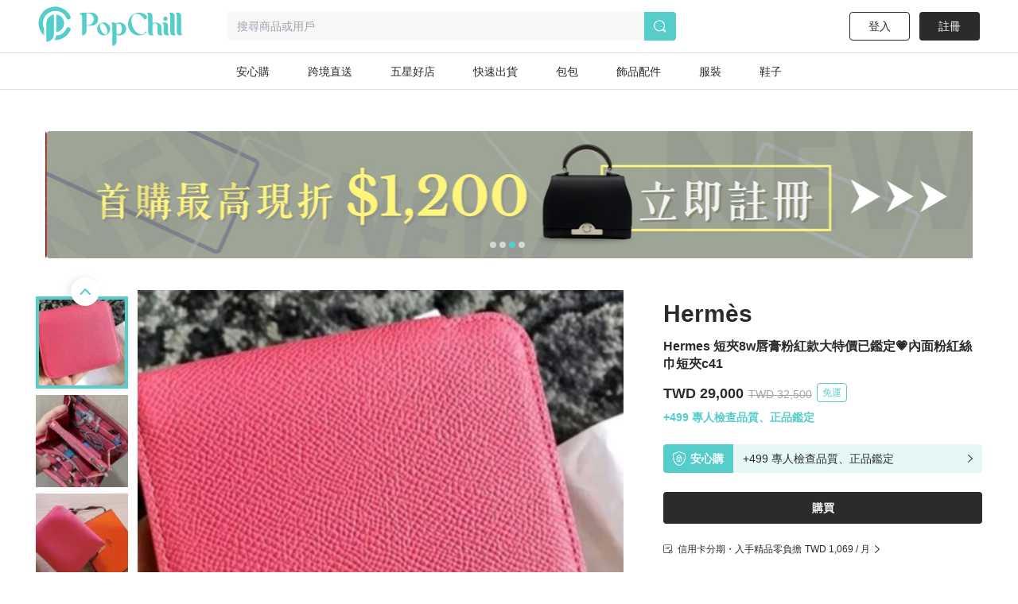

--- FILE ---
content_type: application/javascript; charset=UTF-8
request_url: https://www.popchill.com/_next/static/chunks/5763-63a587149bb3bdca.js
body_size: 14151
content:
"use strict";(self.webpackChunk_N_E=self.webpackChunk_N_E||[]).push([[5763],{59230:function(e,t,n){var s=n(85893),r=n(73935),a=n(11163),l=n(41664),c=n.n(l),i=n(2804),o=n(43471),d=n(94732),u=n(1960),h=n(25210),m=n(32098),f=n(67294),x=n(47691),p=n(42391),v=n(31247),g=n(31955),j=n(25498),C="8A37A83D-4038-4879-A832-155D00AD5189",b=function(e){var t,n=e.isOpen,l=e.onClose,b=(0,a.useRouter)(),w="/onboarding"===b.pathname,N=(0,f.useState)(0),y=N[0],k=N[1],Z=(0,i.sJ)(o.KL),_=(0,i.Zl)(o.eT),S=(0,v.Q)(Z.user_id,{enabled:!!Z.user_id}),M=(0,u.Z)().isMounted,L=(0,h.aU)(Z.user_id),F=function(){L.mutate(),l()},A=function(){_({isOpen:!0,name:"login"})},P=function(){_({isOpen:!0,name:"signup"}),sessionStorage.setItem("signup_redirect",JSON.stringify(b.asPath))};(0,f.useEffect)(function(){var e;if(C&&Z.user_id>0&&(null===(e=S.data)||void 0===e?void 0:e.code)===0){var t,n=null===(t=S.data)||void 0===t?void 0:t.data.token,s=x.ZP.init({appId:C,modules:[new p.rY]});s.connect(Z.user_id.toString(),n).then(function(e){s.groupChannel.getTotalUnreadMessageCount().then(function(e){k(e)})})}},[Z]);var V=(0,f.useState)({items:[]}),I=V[0],H=V[1],E=(0,f.useState)([]),B=E[0],O=E[1],z=b.locale||g.Z.get("locale")||"zh-TW",T={"X-POP-Currency":null!==(t=({"zh-HK":"HKD","zh-TW":"TWD","zh-MO":"MOP"})[z])&&void 0!==t?t:"TWD","X-POP-Locale":z};return(0,f.useEffect)(function(){(0,j.h)({method:"get",url:"getCollectionPage/web_menu",headers:T}).then(function(e){if((null==e?void 0:e.code)===0){var t,n;(null===(t=e.data)||void 0===t?void 0:null===(n=t.items)||void 0===n?void 0:n.length)>0&&H(e.data)}}),(0,j.h)({method:"get",url:"getPromote/home/special",headers:T}).then(function(e){if((null==e?void 0:e.code)===0){var t;(null===(t=e.data)||void 0===t?void 0:t.length)>0&&O(e.data.slice(0,4))}})},[]),M?(0,r.createPortal)((0,s.jsxs)(s.Fragment,{children:[n&&(0,s.jsx)(d.YM,{onClose:l}),(0,s.jsx)("div",{className:"fixed top-0 bottom-0 left-0 z-30 w-60 bg-white duration-300 ".concat(n?"translate-x-0":"-translate-x-60"),children:(0,s.jsxs)("div",{className:"h-full p-6 leading-5 text-sm overflow-auto",children:[(0,s.jsxs)("div",{onClick:l,children:["login"===Z.status&&!w&&(0,s.jsxs)(s.Fragment,{children:[(0,s.jsx)(m.Z,{className:"!border-0 mb-4 font-bold block w-full text-left",gaValue:{action:"upload_item_clicked",params:{click_source:"menu"}}}),(0,s.jsx)(c(),{href:"/chat",children:(0,s.jsx)("a",{className:"block mb-4 font-bold ",children:(0,s.jsxs)("span",{className:"relative",children:[y>0&&(0,s.jsx)("span",{className:" w-2 h-2 bg-red-600 absolute -right-1.5 rounded-full"}),(0,s.jsx)("span",{children:"聊聊"})]})})}),(0,s.jsx)(c(),{href:"/my/orders",children:(0,s.jsx)("a",{className:"block mb-4 font-bold",children:"我的訂單"})}),(0,s.jsx)(c(),{href:"/my/products",children:(0,s.jsx)("a",{className:"block mb-4 font-bold",children:"我的商品"})}),(0,s.jsx)(c(),{href:"/my/editProfile",children:(0,s.jsx)("a",{className:"block mb-4 font-bold",children:"編輯檔案"})}),"TW"===Z.country&&(0,s.jsxs)(s.Fragment,{children:[(0,s.jsx)(c(),{href:"/my/payment_activation/list",children:(0,s.jsx)("a",{className:"block mb-4 font-bold",children:"金流開通"})}),(0,s.jsx)(c(),{href:"/my/payout/pending",children:(0,s.jsx)("a",{className:"block mb-4 font-bold",children:"訂單撥款"})})]}),"TW"===Z.country&&(0,s.jsx)(c(),{href:"/my/wallet",children:(0,s.jsx)("a",{className:"block mb-4 font-bold",children:"我的錢包"})}),"HK"===Z.country&&(0,s.jsx)(c(),{href:"/my/remittance",children:(0,s.jsx)("a",{className:"block mb-4 font-bold",children:"我的收款資料"})}),(0,s.jsx)(c(),{href:"/my/saved_list",children:(0,s.jsx)("a",{className:"block mb-4 font-bold",children:"我的收藏"})}),(0,s.jsx)("div",{className:"h-[1px] mb-4 bg-gray-light"})]}),"login"!==Z.status&&(0,s.jsxs)(s.Fragment,{children:[(0,s.jsx)("div",{className:"mb-4 font-bold cursor-pointer",onClick:A,children:"登入"}),(0,s.jsx)("div",{className:"mb-4 font-bold cursor-pointer",onClick:P,children:"註冊"}),(0,s.jsx)("div",{className:"h-[1px] mb-4 bg-gray-light"})]})]}),(0,s.jsxs)("div",{onClick:l,children:[(0,s.jsx)(c(),{href:"/?t=mw_menu",children:(0,s.jsx)("a",{className:"block w-full mb-4",children:(0,s.jsx)("div",{className:"",children:"首頁"})})}),B.map(function(e,t){return(0,s.jsx)(c(),{href:e.web_link,children:(0,s.jsx)("a",{className:"block w-full mb-4",children:(0,s.jsx)("div",{className:"",children:e.text})})},t)})]}),(0,s.jsx)("div",{onClick:l,children:I.items.map(function(e,t){return(0,s.jsx)(c(),{href:e.link+"?t=mw_menu",children:(0,s.jsx)("a",{className:"block w-full mb-4",children:(0,s.jsx)("div",{children:e.title})})},t)})}),(0,s.jsx)("div",{className:"h-[1px] mb-4 bg-gray-light"}),(0,s.jsxs)("div",{onClick:l,children:[(0,s.jsx)(c(),{href:"https://popchill-short.onelink.me/gc8z/3av4lgur",children:(0,s.jsx)("a",{className:"block w-full mb-4",children:"幫助中心"})}),(0,s.jsx)(c(),{href:{"zh-HK":"https://popchill-short.onelink.me/gc8z/uuat2zik","zh-TW":"https://popchill-short.onelink.me/gc8z/kq0anrhk","zh-MO":"https://popchill-short.onelink.me/gc8z/m51us0z0"}[b.locale||"zh-TW"],children:(0,s.jsx)("a",{className:"block w-full mb-4",children:"聯絡我們"})})]}),"login"===Z.status&&(0,s.jsxs)(s.Fragment,{children:[(0,s.jsx)("div",{className:"h-[1px] mb-4 bg-gray-light"}),(0,s.jsx)("div",{className:"mb-4 cursor-pointer",onClick:F,children:"登出"})]})]})})]}),document.querySelector("#menu-root")):null};t.Z=b},15504:function(e,t,n){var s=n(85893),r=function(e){var t=e.width,n=e.height,r=e.className,a=e.fill;return(0,s.jsx)("svg",{xmlns:"http://www.w3.org/2000/svg",width:void 0===t?"18":t,height:void 0===n?"18":n,viewBox:"0 0 18 18",className:"inline-block ".concat(void 0===r?"":r),fill:void 0===a?"#a5a5a5":a,children:(0,s.jsx)("path",{d:"M35-23a9.01,9.01,0,0,0-9,9,9.01,9.01,0,0,0,9,9,9.01,9.01,0,0,0,9-9A9.01,9.01,0,0,0,35-23Zm4.03,11.97a.749.749,0,0,1,0,1.06.744.744,0,0,1-.53.22.744.744,0,0,1-.53-.22L35-12.939,32.03-9.97a.744.744,0,0,1-.53.22.744.744,0,0,1-.53-.22.749.749,0,0,1,0-1.06L33.939-14,30.97-16.97a.749.749,0,0,1,0-1.06.749.749,0,0,1,1.06,0L35-15.061l2.97-2.969a.749.749,0,0,1,1.06,0,.749.749,0,0,1,0,1.06L36.061-14Z",transform:"translate(-26 23)"})})};t.Z=r},50938:function(e,t,n){var s=n(85893),r=function(e){var t=e.width,n=void 0===t?"182":t,r=e.height,a=void 0===r?"50":r,l=e.className;return(0,s.jsx)("svg",{xmlns:"http://www.w3.org/2000/svg",width:n,height:a,viewBox:"0 0 182 50",className:void 0===l?"":l,children:(0,s.jsxs)("g",{transform:"translate(-1952 -3108)",children:[(0,s.jsx)("rect",{fill:"none",width:n,height:a,transform:"translate(1952 3108)"}),(0,s.jsxs)("g",{transform:"translate(1823.438 2587.629)",children:[(0,s.jsxs)("g",{transform:"translate(129 520.666)",children:[(0,s.jsx)("path",{d:"M153.5,556.585v23.177a9.558,9.558,0,0,0,9.558-9.558V545.479A11.232,11.232,0,0,0,153.5,556.585Z",transform:"translate(-143.705 -535.558)",className:"fill-[#55cecb]"}),(0,s.jsx)("path",{d:"M150.027,526.162a15.587,15.587,0,0,1,14.112,9.035,2.748,2.748,0,0,0,4.991-2.3,21.026,21.026,0,1,0-33.2,24.384V548.2a15.522,15.522,0,0,1,14.1-22.037Z",transform:"translate(-129 -520.666)",className:"fill-[#55cecb]"}),(0,s.jsx)("path",{d:"M197.494,585.758a2.747,2.747,0,0,0-3.646,1.345,15.593,15.593,0,0,1-13.059,9,12.359,12.359,0,0,1-2.288,5.5c.409.024.82.037,1.235.037a21.1,21.1,0,0,0,19.1-12.23A2.748,2.748,0,0,0,197.494,585.758Z",transform:"translate(-158.709 -559.58)",className:"fill-[#55cecb]"}),(0,s.jsx)("path",{d:"M184.577,545.327V567.66a11.23,11.23,0,0,0,0-22.333Z",transform:"translate(-162.355 -535.467)",className:"fill-[#55cecb]"})]}),(0,s.jsxs)("g",{transform:"translate(180.271 528.254)",children:[(0,s.jsx)("path",{d:"M329.845,578.513v.187a8.127,8.127,0,0,1-8.084,8.131h-.187a8.137,8.137,0,0,1-8.131-8.131v-.187a8.167,8.167,0,0,1,8.131-8.131h.187A8.157,8.157,0,0,1,329.845,578.513Zm-4.72-1.261-.187-.467c-1.682-3.551-4.58-5.841-6.355-5l-.233.094c-1.776.841-1.869,4.532-.234,8.037l.234.467c1.636,3.551,4.533,5.841,6.309,5.047l.233-.14C326.667,584.447,326.807,580.756,325.125,577.251Z",transform:"translate(-290.968 -558.092)",className:"fill-[#55cecb]"}),(0,s.jsx)("path",{d:"M416.493,557.5l.234.467c2.944,6.682,8.785,10.514,12.99,8.458l.28-.14a6.429,6.429,0,0,0,2.99-3.224c.841.7.981,1.4,0,2.2a13.5,13.5,0,0,1-8.458,3.131H424.2c-7.523,0-13.644-6.4-13.644-14.205v-.327c0-7.8,6.121-14.206,13.644-14.206h.327a13.312,13.312,0,0,1,8.878,3.5s3.038,3.178-2.1,5.514a24.078,24.078,0,0,0-1.822-2.8c-3.131-3.925-7.29-5.794-10.468-4.252l-.327.14C414.531,543.757,413.549,550.86,416.493,557.5Z",transform:"translate(-349.253 -539.645)",className:"fill-[#55cecb]"}),(0,s.jsx)("path",{d:"M489.46,567.495a4.379,4.379,0,0,1-2.757.888c-2.617,0-4.019-1.4-4.019-4.533v-7.477c0-2.336-1.448-3.691-2.944-3.691a3.871,3.871,0,0,0-3.317,3.878v7.383c0,2.43.7,3.551,1.776,3.551a4.94,4.94,0,0,1-2.944.888c-2.756,0-4.252-1.4-4.252-4.533V544.131c0-2.477-.7-3.551-1.776-3.551a4.728,4.728,0,0,1,2.944-.935c2.756,0,4.252,1.4,4.252,4.533v8.971a5.772,5.772,0,0,1,3.317-1.215c4.906,0,8.084,2.523,8.084,6.729v5.28C487.825,566.374,488.432,567.495,489.46,567.495Z",transform:"translate(-384.464 -539.645)",className:"fill-[#55cecb]"}),(0,s.jsx)("path",{d:"M524.221,576.029c-2.757,0-4.252-1.4-4.252-4.533v-7.43c0-2.477-.7-3.551-1.776-3.551a4.73,4.73,0,0,1,2.944-.934c2.757,0,4.252,1.4,4.252,4.533v7.477c0,2.43.7,3.551,1.776,3.551A4.94,4.94,0,0,1,524.221,576.029ZM519.5,555.048a2.662,2.662,0,0,1,2.663-2.664,2.64,2.64,0,0,1,0,5.28A2.653,2.653,0,0,1,519.5,555.048Z",transform:"translate(-413.852 -547.29)",className:"fill-[#55cecb]"}),(0,s.jsx)("path",{d:"M547.849,567.495a4.939,4.939,0,0,1-2.944.888c-2.757,0-4.252-1.4-4.252-4.533V544.131c0-2.477-.7-3.551-1.776-3.551a4.728,4.728,0,0,1,2.944-.935c2.757,0,4.252,1.4,4.252,4.533v19.766C546.073,566.374,546.774,567.495,547.849,567.495Z",transform:"translate(-426.265 -539.645)",className:"fill-[#55cecb]"}),(0,s.jsx)("path",{d:"M568.533,567.495a4.939,4.939,0,0,1-2.944.888c-2.757,0-4.252-1.4-4.252-4.533V544.131c0-2.477-.7-3.551-1.776-3.551a4.728,4.728,0,0,1,2.944-.935c2.757,0,4.252,1.4,4.252,4.533v19.766C566.757,566.374,567.458,567.495,568.533,567.495Z",transform:"translate(-438.679 -539.645)",className:"fill-[#55cecb]"}),(0,s.jsx)("path",{d:"M272.278,539.645H261.951c-2.29,0-4.627,1.122-4.72,2.2,0,0,3.458-.888,3.458,3.458v11.992h0v11.092a5.467,5.467,0,0,0,5.468-5.468v-6.137h0v-.685h6.121a8.237,8.237,0,1,0,0-16.448Zm-4.72,15.7h-1.4V540.393h1.4a7.49,7.49,0,1,1,0,14.953Z",transform:"translate(-257.231 -539.645)",className:"fill-[#55cecb]"}),(0,s.jsx)("path",{d:"M367.735,570.382h-.187a8.194,8.194,0,0,0-4.579,1.449,3.961,3.961,0,0,0-3.458-1.449,4.73,4.73,0,0,0-2.944.935c1.075,0,1.776,1.075,1.776,3.551V587.2h0v12.715a5.42,5.42,0,0,0,5.421-5.421V587.2h0v-1.3a8.1,8.1,0,0,0,3.785.935h.187a8.137,8.137,0,0,0,8.131-8.131v-.187A8.167,8.167,0,0,0,367.735,570.382Zm-3.972,14.252v-9.72a6.729,6.729,0,0,0-.281-2.1c3.084-2.243,6.916-.467,6.916,5.794C370.4,584.681,366.8,586.55,363.763,584.634Z",transform:"translate(-316.849 -558.092)",className:"fill-[#55cecb]"})]})]})]})})};t.Z=r},54118:function(e,t,n){var s=n(26042),r=n(69396),a=n(85893);n(67294);var l=function(e){return(0,a.jsx)("svg",(0,r.Z)((0,s.Z)({xmlns:"http://www.w3.org/2000/svg",width:16,height:16},e),{children:(0,a.jsxs)("g",{"data-name":"Group 1879",children:[(0,a.jsx)("path",{"data-name":"Rectangle 197",fill:"none",d:"M0 0h16v16H0z"}),(0,a.jsx)("path",{"data-name":"Path 205",d:"m15.037 13.934-2.331-2.332a7.011 7.011 0 1 0-1.405 1.393l2.337 2.34a.99.99 0 0 0 1.4-1.4Zm-4.586-1.789a5.844 5.844 0 1 1 1.407-1.393 5.858 5.858 0 0 1-1.407 1.393Z",fill:"currentColor"})]})}))};t.Z=l},1960:function(e,t,n){var s=n(67294),r=function(){var e=(0,s.useState)(!1),t=e[0],n=e[1];return(0,s.useEffect)(function(){return n(!0),function(){return n(!1)}},[]),{isMounted:t}};t.Z=r},31247:function(e,t,n){n.d(t,{Q:function(){return d}});var s,r=n(47568),a=n(97582),l=n(88767),c=n(21420),i=n(25210),o=(s=(0,r.Z)(function(e){var t,n;return(0,a.__generator)(this,function(n){switch(n.label){case 0:return n.trys.push([0,2,,3]),[4,(0,c.ZP)({queryKey:i.FM.forgeGetUserQueryKey(),options:{method:"get",url:"/getToken/sendbird",headers:{"X-POP-ID":e}}})];case 1:return[2,"number"==typeof(t=n.sent())?null:t.data];case 2:return[2,Promise.reject(n.sent())];case 3:return[2]}})}),function(e){return s.apply(this,arguments)}),d=function(e,t){return(0,l.useQuery)(i.FM.forgeGetTokenSendbirdQueryKey(),function(){return o(e)},t)}},32098:function(e,t,n){var s=n(47568),r=n(26042),a=n(69396),l=n(97582),c=n(85893),i=n(25498),o=n(48043),d=n(11163),u=n(67294),h=n(2804),m=n(75334),f=n(45529),x=n(57586),p=function(e){var t,n=e.text,p=e.className,v=e.gaValue,g=e.children,j=(0,u.useContext)(m.T),C=j.setConfirmation,b=j.resetConfirmation,w=j.setAlert,N=j.resetAlert,y=(0,d.useRouter)(),k=(0,h.sJ)(o.K),Z=(t=(0,s.Z)(function(){var e,t,n,s,c,o;return(0,l.__generator)(this,function(l){switch(l.label){case 0:return e=(0,a.Z)((0,r.Z)({},v.params),{user_status:"login"===k.status?"registered":"unregistered",page_path:"/"+y.locale+y.asPath}),f.sendGA4Event(v.action,e),x.rr("trackCustom",v.action,e),[4,(0,i.h)({method:"get",url:"/getListingProductInfo",headers:{"X-POP-ID":k.user_id}})];case 1:return(null==(t=l.sent())?void 0:t.code)===0&&t.data.buttons.length>0?(s=(n=t.data).title,c=n.message,o=n.buttons,null==t||t.code,o[0]&&o[0].next?C({isOpen:!0,title:s,content:c,okAlias:o[1]?o[1].text:"取消",cancelAlias:o[0].text,onCancel:function(){o[0]&&o[0].next?(_(),b()):(o[0].web_link&&y.push(o[0].web_link),b())},onOk:function(){o[1]&&o[1].next?(_(),b()):(o[1].web_link&&y.push(o[1].web_link),b())}}):w({isOpen:!0,title:s,content:c,onOk:function(){N()}})):_(),[2]}})}),function(){return t.apply(this,arguments)}),_=function(){"/product/create"===y.pathname?y.replace("/product/create"):y.push("/product/create")};return(0,c.jsx)(c.Fragment,{children:g?(0,c.jsx)("div",{onClick:Z,children:g}):(0,c.jsx)("button",{className:"".concat(void 0===p?"":p," border rounded text-sm"),onClick:Z,children:void 0===n?"上架":n})})};t.Z=p},15586:function(e,t,n){n.d(t,{Z:function(){return B}});var s=n(47568),r=n(97582),a=n(85893),l=n(67294),c=n(11163),i=n(41664),o=n.n(i),d=n(2804),u=n(43471),h=n(50938),m=n(94732),f=n(13071),x=n(25210),p=function(){var e=(0,c.useRouter)(),t=(0,d.sJ)(u.KL),n=(0,x.aU)(t.user_id),s=(0,l.useState)(!1),r=s[0],i=s[1],h=(0,l.useRef)(null);(0,l.useEffect)(function(){var e=function(e){h.current&&!h.current.contains(e.target)&&i(!1)};return document.addEventListener("mousedown",e),document.addEventListener("touchstart",e),function(){document.removeEventListener("mousedown",e),document.removeEventListener("touchstart",e)}},[]);var p=function(){n.mutate()};return(0,a.jsxs)("div",{ref:h,className:"relative inline-block",onMouseEnter:function(){return i(!0)},onMouseLeave:function(){return i(!1)},children:[(0,a.jsxs)("button",{onClick:function(){return i(function(e){return!e})},className:"flex justify-center items-center cursor-pointer",children:[(0,a.jsx)(m.qE,{src:t.image,imageSize:36,username:t.username}),(0,a.jsx)("div",{className:"ml-1",children:(0,a.jsx)(f.Z,{})})]}),(0,a.jsxs)("div",{className:'absolute top-11 left-1/2 -translate-x-1/2 w-40 rounded bg-white p-3 box-shadow-10 z-50 transform transition-all duration-200 ease-out origin-top-left\n    before:content-[""] before:absolute before:left-0 before:right-0\n    before:top-[-12px] before:h-3 text-sm\n        '.concat(r?"opacity-100 translate-y-0":"opacity-0 -translate-y-1 pointer-events-none"),children:["/onboarding"!==e.pathname&&(0,a.jsxs)(a.Fragment,{children:[(0,a.jsx)(o(),{href:"/my/purchase",children:(0,a.jsx)("a",{className:"flex justify-center items-center h-11 hover:bg-[#F1FCFA] rounded-xl",children:"我的訂單"})}),(0,a.jsx)(o(),{href:"/my/products",children:(0,a.jsx)("a",{className:"flex justify-center items-center h-11 hover:bg-[#F1FCFA] rounded-xl",children:"賣場管理"})}),(0,a.jsx)(o(),{href:"/my/editProfile",children:(0,a.jsx)("a",{className:"flex justify-center items-center h-11 hover:bg-[#F1FCFA] rounded-xl",children:"編輯檔案"})}),"HK"===t.country&&(0,a.jsx)(o(),{href:"/my/remittance",children:(0,a.jsx)("a",{className:"flex justify-center items-center h-11 hover:bg-[#F1FCFA] rounded-xl",children:"我的收款資料"})}),"TW"===t.country&&(0,a.jsx)(o(),{href:"/my/wallet",children:(0,a.jsx)("a",{className:"flex justify-center items-center h-11 hover:bg-[#F1FCFA] rounded-xl",children:"我的錢包"})}),(0,a.jsx)(o(),{href:"/my/saved_list",children:(0,a.jsx)("a",{className:"flex justify-center items-center h-11 hover:bg-[#F1FCFA] rounded-xl",children:"我的收藏"})})]}),(0,a.jsx)("button",{className:"w-full h-11 hover:bg-[#F1FCFA] rounded-xl",onClick:p,children:"登出"})]})]})},v=n(78333),g=n(40236),j=function(e){var t=e.openPanel,n=e.openPanelHandle;return t?(0,a.jsxs)(a.Fragment,{children:[(0,a.jsx)("div",{className:"fixed left-0 top-0 w-full h-screen",onClick:function(){n()}}),(0,a.jsx)(g.Z,{className:"w-[564px] bg-white border pb-6 px-6 rounded relative z-40 boxShadow-popchill",closeHandle:n,isOpen:t})]}):null},C=n(61366),b=function(e){var t=e.suggestions,n=e.openPanel,s=e.openPanelHandle,r=e.term;return n?(0,a.jsxs)(a.Fragment,{children:[(0,a.jsx)("div",{className:"fixed left-0 top-0 w-full h-screen",onClick:function(){s()}}),(0,a.jsx)(C.Z,{term:r,className:"w-[564px] bg-white border pb-6 px-6 rounded relative z-40 boxShadow-popchill",suggestions:t,closeHandle:s})]}):null},w=function(){var e=(0,c.useRouter)(),t=(0,l.useState)(!1),n=t[0],s=t[1],r=function(e){if(e){s(e);return}s(function(e){return!e})},i=(0,l.useState)([]),o=i[0],d=i[1],u=(0,l.useState)(!1),h=u[0],m=u[1],f=(0,l.useState)(""),x=f[0],p=f[1],g=function(e,t,n){p(n),d(e),m(t)};return(0,a.jsxs)("div",{className:"relative",children:[(0,a.jsx)(v.Z,{placeholder:"/user/[username]"===e.pathname?"在此賣場內搜尋":"搜尋商品或用戶",onSuggestionsToggle:g,onFocusFn:r,isOpen:n}),(0,a.jsxs)("div",{className:"absolute left-14 top-[44px] z-30",children:[!h&&(0,a.jsx)(j,{openPanel:n,openPanelHandle:r}),h&&(0,a.jsx)(b,{term:x,suggestions:o,openPanel:n,openPanelHandle:r})]})]})},N=n(68674),y=n(47691),k=n(42391),Z=n(31247),_=n(75334),S=n(25498),M=n(26042),L=n(69396),F=n(99534),A=function(e){var t=e.width,n=e.height,s=(0,F.Z)(e,["width","height"]);return(0,a.jsxs)("svg",(0,L.Z)((0,M.Z)({style:{width:void 0===t?"100%":t,height:void 0===n?"100%":n}},s),{width:"24",height:"23",viewBox:"0 0 24 23",fill:"none",xmlns:"http://www.w3.org/2000/svg",children:[(0,a.jsxs)("g",{clipPath:"url(#clip0_33_3133)",children:[(0,a.jsx)("path",{d:"M20.9025 22.8667H2.57415C1.76407 22.8667 1.10413 22.2067 1.10413 21.3966V12.7016C1.10413 12.442 1.31368 12.2325 1.57328 12.2325C1.83288 12.2325 2.04244 12.442 2.04244 12.7016V21.3966C2.04244 21.6906 2.28014 21.9284 2.57415 21.9284H20.9025C21.1965 21.9284 21.4342 21.6906 21.4342 21.3966V12.7016C21.4342 12.442 21.6438 12.2325 21.9034 12.2325C22.163 12.2325 22.3725 12.442 22.3725 12.7016V21.3966C22.3725 22.2067 21.7126 22.8667 20.9025 22.8667Z",fill:"#2B2B2B"}),(0,a.jsx)("path",{d:"M15.0224 20.99C14.7628 20.99 14.5533 20.7805 14.5533 20.5209V17.8623C14.5533 16.311 13.2897 15.0474 11.7384 15.0474C10.187 15.0474 8.92342 16.311 8.92342 17.8623V20.5209C8.92342 20.7805 8.71386 20.99 8.45426 20.99C8.19466 20.99 7.98511 20.7805 7.98511 20.5209V17.8623C7.98511 15.7918 9.66781 14.1091 11.7384 14.1091C13.8089 14.1091 15.4916 15.7918 15.4916 17.8623V20.5209C15.4916 20.7805 15.282 20.99 15.0224 20.99Z",fill:"#55CECB"}),(0,a.jsx)("path",{d:"M11.7383 11.6413C9.40503 11.6413 7.50964 9.74281 7.50964 7.40954V0.469156C7.50964 0.209556 7.7192 0 7.9788 0H15.5009C15.7605 0 15.9701 0.209556 15.9701 0.469156V7.41267C15.9701 9.74594 14.0716 11.6445 11.7383 11.6445V11.6413ZM8.44483 0.938312V7.41267C8.44483 9.22674 9.92111 10.7061 11.7352 10.7061C13.5492 10.7061 15.0287 9.22986 15.0287 7.41267V0.938312H8.44483Z",fill:"#2B2B2B"}),(0,a.jsx)("path",{d:"M4.21591 11.6413C2.10471 11.6413 0.303153 10.0681 0.0216597 7.97878C-0.0221282 7.65663 -0.00336196 7.3032 0.0748307 6.931L1.27587 1.16976C1.41662 0.49105 2.02339 0 2.71462 0H7.97542C8.23502 0 8.44457 0.209556 8.44457 0.469156V7.41267C8.44457 9.74594 6.54606 11.6445 4.21279 11.6445L4.21591 11.6413ZM2.71462 0.938312C2.4644 0.938312 2.24546 1.11659 2.19542 1.36055L0.994377 7.12179C0.938078 7.39077 0.925567 7.63473 0.953716 7.85367C1.17266 9.47695 2.57387 10.703 4.21591 10.703C6.02998 10.703 7.50939 9.22674 7.50939 7.40954V0.938312H2.71774H2.71462Z",fill:"#2B2B2B"}),(0,a.jsx)("path",{d:"M19.2604 11.6413C16.9271 11.6413 15.0317 9.74281 15.0317 7.40954V0.469156C15.0317 0.209556 15.2413 0 15.5009 0H20.7617C21.4529 0 22.0597 0.49105 22.2004 1.16976L23.4015 6.931C23.4797 7.30945 23.4984 7.65037 23.4547 7.97878C23.1763 10.0681 21.3716 11.6413 19.2635 11.6413H19.2604ZM15.9669 0.938312V7.41267C15.9669 9.22674 17.4432 10.7061 19.2573 10.7061C20.8993 10.7061 22.3037 9.48008 22.5195 7.8568C22.5476 7.63786 22.5351 7.40015 22.4788 7.12804L21.2778 1.36681C21.2277 1.12285 21.0088 0.944567 20.7586 0.944567H15.9669V0.938312Z",fill:"#2B2B2B"})]}),(0,a.jsx)("defs",{children:(0,a.jsx)("clipPath",{id:"clip0_33_3133",children:(0,a.jsx)("rect",{width:"23.4766",height:"22.8667",fill:"white"})})})]}))},P=function(e){var t=e.width,n=e.height,s=(0,F.Z)(e,["width","height"]);return(0,a.jsxs)("svg",(0,L.Z)((0,M.Z)({style:{width:void 0===t?"100%":t,height:void 0===n?"100%":n}},s),{width:"25",height:"26",viewBox:"0 0 25 26",fill:"none",xmlns:"http://www.w3.org/2000/svg",children:[(0,a.jsxs)("g",{clipPath:"url(#clip0_33_778)",children:[(0,a.jsx)("path",{d:"M14.482 10.6485C17.4175 10.6485 19.8062 8.25979 19.8062 5.32426C19.8062 2.38872 17.4204 0 14.482 0C11.5436 0 9.15771 2.38872 9.15771 5.32426C9.15771 8.25979 11.5464 10.6485 14.482 10.6485ZM14.482 0.863393C16.9426 0.863393 18.9428 2.86359 18.9428 5.32426C18.9428 7.78493 16.9426 9.78512 14.482 9.78512C12.0213 9.78512 10.0211 7.78493 10.0211 5.32426C10.0211 2.86359 12.0213 0.863393 14.482 0.863393Z",fill:"#2B2B2B"}),(0,a.jsx)("path",{d:"M24.1059 10.7435C23.7375 10.4183 23.2627 10.2571 22.7705 10.2888C22.2784 10.3204 21.8294 10.542 21.51 10.9047L18.6205 14.0647C18.2838 13.5697 17.7139 13.2416 17.0721 13.2416H11.6874C7.18629 11.4428 4.25651 14.905 3.59458 15.8001C3.3039 15.8202 3.01898 15.9382 2.79738 16.1598L0.126618 18.8306C-0.0431826 19.0004 -0.0431826 19.2738 0.126618 19.4407L5.57175 24.8859C5.65233 24.9664 5.7617 25.0125 5.87682 25.0125C5.99193 25.0125 6.1013 24.9664 6.18188 24.8859L8.85552 22.2122C9.24693 21.8208 9.31888 21.2366 9.08576 20.7675C9.66999 20.0969 10.0528 20.1084 10.6514 20.1372C10.7723 20.143 10.8989 20.1487 11.0284 20.1487H15.921C18.0967 20.1487 19.0608 19.1846 19.6364 18.609C19.6422 18.6032 19.6652 18.5802 19.671 18.5745L24.2728 13.3481C24.5981 12.9797 24.7592 12.5048 24.7276 12.0127C24.6959 11.5205 24.4743 11.0716 24.1059 10.7464V10.7435ZM8.24539 21.6021L5.87682 23.9707L1.04181 19.1357L3.41039 16.7671C3.56292 16.6146 3.81043 16.6146 3.96584 16.7671L8.24539 21.0466C8.39792 21.1992 8.39792 21.4496 8.24539 21.6021ZM23.6253 12.7725L19.0263 17.9931C18.4824 18.537 17.7398 19.2796 15.921 19.2796H11.0284C10.9104 19.2796 10.7982 19.2738 10.6888 19.2709C10.0269 19.2422 9.34766 19.2162 8.52168 20.1027L4.57309 16.1541C4.54143 16.1224 4.50114 16.0965 4.46661 16.0677C5.27244 15.0489 7.72735 12.5393 11.4371 14.0675C11.4889 14.0906 11.5464 14.0992 11.6011 14.0992H17.0693C17.6247 14.0992 18.0766 14.551 18.0766 15.1065C18.0766 15.6619 17.6247 16.1138 17.0693 16.1138H13.161C12.9221 16.1138 12.7293 16.3066 12.7293 16.5455C12.7293 16.7844 12.9221 16.9772 13.161 16.9772H17.0693C18.0996 16.9772 18.94 16.1368 18.94 15.1065C18.94 15.0691 18.9371 15.0317 18.9342 14.9914L22.1518 11.4745C22.5086 11.0687 23.1274 11.0313 23.5332 11.3882C23.7289 11.5608 23.8469 11.7997 23.8642 12.0616C23.8814 12.3235 23.7951 12.5739 23.6224 12.7696L23.6253 12.7725Z",fill:"#2B2B2B"}),(0,a.jsx)("path",{d:"M13.9323 6.93305C13.7971 6.86398 13.6934 6.77476 13.6186 6.66828C13.5467 6.56467 13.4776 6.43228 13.4172 6.27687C13.3682 6.15312 13.3107 6.06103 13.2445 5.99771C13.1812 5.93727 13.1035 5.90849 13.0085 5.90849C12.8905 5.90849 12.7984 5.94591 12.7236 6.02361C12.6487 6.10132 12.6113 6.19053 12.6113 6.2999C12.6113 6.4956 12.6775 6.69994 12.8099 6.90715C12.9423 7.11724 13.1179 7.28704 13.3308 7.4108C13.5524 7.54031 13.8258 7.62089 14.1395 7.65543V8.21375C14.1395 8.38643 14.2806 8.53033 14.4561 8.53033C14.6317 8.53033 14.7727 8.38931 14.7727 8.21375V7.66118C15.0432 7.63528 15.2878 7.57484 15.4979 7.47987C15.7771 7.35324 15.993 7.1748 16.1397 6.95032C16.2836 6.72584 16.3585 6.4697 16.3585 6.18766C16.3585 5.95166 16.3153 5.7502 16.2347 5.59192C16.1512 5.43075 16.0332 5.29548 15.8865 5.19188C15.7368 5.08539 15.5497 4.9933 15.3368 4.91847C15.167 4.85803 14.977 4.80623 14.7784 4.75442V3.44207C14.8792 3.46797 14.9626 3.50826 15.0288 3.56294C15.1526 3.66655 15.2619 3.81333 15.354 4.00039C15.4202 4.12415 15.4807 4.21049 15.5354 4.26229C15.5872 4.31122 15.662 4.33712 15.7627 4.33712C15.875 4.33712 15.9642 4.29683 16.0419 4.21049C16.1167 4.12415 16.1541 4.02917 16.1541 3.92269C16.1541 3.80181 16.1225 3.67518 16.0591 3.54855C15.9958 3.41904 15.8951 3.29529 15.757 3.17729C15.6188 3.0593 15.4433 2.96432 15.2332 2.89237C15.1008 2.84633 14.9454 2.82042 14.7784 2.80316V2.42902C14.7784 2.25634 14.6374 2.11244 14.4619 2.11244C14.2863 2.11244 14.1453 2.25346 14.1453 2.42902V2.80891C13.9208 2.83194 13.7078 2.87223 13.5294 2.94418C13.2646 3.05066 13.0603 3.20607 12.9193 3.40465C12.7811 3.60323 12.7092 3.83347 12.7092 4.08673C12.7092 4.35439 12.7754 4.58175 12.9078 4.76018C13.0401 4.94149 13.2215 5.08539 13.4459 5.189C13.6359 5.27822 13.8776 5.35592 14.1453 5.42499V6.99637C14.0705 6.9791 13.9985 6.95895 13.9381 6.9273L13.9323 6.93305ZM14.7698 5.59767C14.8216 5.61206 14.8763 5.62933 14.9195 5.64372C15.0778 5.6984 15.2101 5.77611 15.3109 5.87971C15.4145 5.9862 15.4663 6.12434 15.4663 6.29414C15.4663 6.50711 15.3713 6.68555 15.1814 6.82657C15.0662 6.91291 14.9252 6.96759 14.7698 7.00212V5.59767ZM14.1309 4.58462C14.0359 4.55584 13.9381 4.51555 13.846 4.46375C13.751 4.41195 13.6733 4.34575 13.6186 4.2738C13.5611 4.19898 13.5323 4.10688 13.5323 4.00327C13.5323 3.83635 13.6157 3.69245 13.7798 3.57445C13.8805 3.5025 14.0043 3.46221 14.1424 3.43343V4.5875C14.1424 4.5875 14.1367 4.5875 14.1338 4.58462H14.1309Z",fill:"#55CECB"})]}),(0,a.jsx)("defs",{children:(0,a.jsx)("clipPath",{id:"clip0_33_778",children:(0,a.jsx)("rect",{width:"24.7333",height:"25.0125",fill:"white"})})})]}))},V=n(32098),I=n(45529);function H(){var e=(0,l.useState)(!1),t=e[0],n=e[1],s=(0,l.useRef)(null);return(0,l.useEffect)(function(){var e=function(e){s.current&&!s.current.contains(e.target)&&n(!1)};return document.addEventListener("mousedown",e),document.addEventListener("touchstart",e),function(){document.removeEventListener("mousedown",e),document.removeEventListener("touchstart",e)}},[]),(0,a.jsxs)("div",{ref:s,className:"relative inline-block",onMouseEnter:function(){return n(!0)},onMouseLeave:function(){return n(!1)},children:[(0,a.jsx)("button",{onClick:function(){return n(function(e){return!e})},className:"py-1 px-2.5 mr-6 border border-black rounded text-sm",children:"上架"}),(0,a.jsxs)("div",{className:'absolute top-10 left-1/2 -translate-x-1/2 w-[244px] rounded bg-white p-3 box-shadow-10 z-50 transform transition-all duration-200 ease-out origin-top-left\n    before:content-[""] before:absolute before:left-0 before:right-0\n    before:top-[-12px] before:h-3 '.concat(t?"opacity-100 translate-y-0":"opacity-0 -translate-y-1 pointer-events-none"),children:[(0,a.jsx)(V.Z,{gaValue:{action:"click",params:{click_source:"product_create",type:"product_create"}},children:(0,a.jsxs)("button",{className:"flex w-full items-center gap-3 p-3 text-left hover:bg-[#F1FCFA] rounded-xl",onClick:function(){return n(!1)},children:[(0,a.jsx)(P,{width:"28"}),(0,a.jsxs)("span",{children:[(0,a.jsx)("span",{className:"block text-sm",children:"自助上架"}),(0,a.jsx)("span",{className:"block text-xs text-gray-heavy",children:"專屬於你的小賣場｜自由定價"})]})]})}),(0,a.jsx)("button",{className:"mt-2 w-full hover:bg-[#F1FCFA] rounded-l-xl",onClick:function(){I.sendGA4Event("click",{click_source:"product_create",type:"consignment"}),n(!1)},children:(0,a.jsx)(o(),{href:"https://line.me/R/ti/p/@popchillsell?from=page&searchId=popchillsell",children:(0,a.jsxs)("a",{className:"flex items-center w-full gap-3 p-3 text-left ",target:"_blank",children:[(0,a.jsx)(A,{width:"28"}),(0,a.jsxs)("span",{children:[(0,a.jsx)("span",{className:"block text-sm",children:"寄賣 / 賣斷"}),(0,a.jsx)("span",{className:"block text-xs text-gray-heavy",children:"免心力經營｜免開通金流服務"})]})]})})})]})]})}var E="8A37A83D-4038-4879-A832-155D00AD5189",B=function(){var e=(0,c.useRouter)(),t=(0,l.useContext)(_.T),n=t.setAlert,i=t.resetAlert,m=(0,d.sJ)(u.KL),f=(0,d.Zl)(u.eT),x=(0,l.useState)(0),v=x[0],g=x[1],j=(0,Z.Q)(m.user_id,{enabled:!!m.user_id}),C=function(){f({isOpen:!0,name:"login"})},b=function(){f({isOpen:!0,name:"signup"}),sessionStorage.setItem("signup_redirect",JSON.stringify(e.asPath))},M="/onboarding"===e.pathname||"/checkout"===e.pathname;return(0,l.useEffect)(function(){var e;if(E&&m.user_id>0&&(null===(e=j.data)||void 0===e?void 0:e.code)===0){var t,a=null===(t=j.data)||void 0===t?void 0:t.data.token,l=y.ZP.init({appId:E,modules:[new k.rY]});l.connect(m.user_id.toString(),a).then(function(e){l.groupChannel.getTotalUnreadMessageCount().then(function(e){g(e)})})}if(!m.hasKyc&&m.isOldNewebUser)return n({isOpen:!0,title:"",className:"lg:w-[318px]",okAlias:"同意",content:"因應洗錢防制相關法規，我同意授權本人申請信用卡金流之個人資料予拍拍圈作為實名認證之用途， 若不同意將無法繼續使用本服務。",onCancel:function(){},onOk:(0,s.Z)(function(){return(0,r.__generator)(this,function(e){switch(e.label){case 0:return[4,(0,S.h)({method:"post",url:"/createNewebUserKycInfo",headers:{"X-POP-ID":m.user_id}})];case 1:return e.sent(),i(),[2]}})})})},[m]),(0,a.jsxs)("header",{className:"sticky top-0 z-20 w-full px-12 bg-white border-b border-gray-light flex justify-between items-center",children:[(0,a.jsxs)("div",{className:"flex items-center py-2 ",children:[(0,a.jsx)(o(),{href:"/",children:(0,a.jsx)("a",{children:(0,a.jsx)(h.Z,{})})}),(0,a.jsx)(w,{})]}),"logout"===m.status&&(0,a.jsxs)("div",{className:"flex",children:[(0,a.jsx)("div",{className:"flex justify-center items-center w-[76px] h-9 mr-3 bg-transparent text-sm text-black border border-black rounded cursor-pointer",onClick:C,children:"登入"}),(0,a.jsx)("div",{className:"flex justify-center items-center w-[76px] h-9 bg-black text-sm text-white border-black rounded cursor-pointer",onClick:b,children:"註冊"})]}),"login"===m.status&&(0,a.jsxs)("div",{className:"flex items-center",children:[!M&&(0,a.jsxs)(a.Fragment,{children:[(0,a.jsx)(o(),{href:"/chat",children:(0,a.jsxs)("a",{className:"mr-6 relative",children:[v>0&&(0,a.jsx)("span",{className:" w-2 h-2 bg-red-600 absolute right-0 rounded-full"}),(0,a.jsx)(N.Z,{width:"24px",height:"24px"})]})}),(0,a.jsx)(o(),{href:"/user/".concat(m.username),children:(0,a.jsx)("a",{className:"mr-6 leading-[22px] text-base cursor-pointer transition-all hover:text-primary",children:"我的衣櫥"})}),"zh-TW"===e.locale?(0,a.jsx)(H,{}):(0,a.jsx)(V.Z,{gaValue:{action:"upload_item_clicked",params:{click_source:"header"}},className:"py-1 px-2.5 mr-6 border border-black rounded text-sm"})]}),(0,a.jsx)(p,{})]})]})}},78333:function(e,t,n){var s=n(47568),r=n(97582),a=n(85893),l=n(25498),c=n(15504),i=n(54118),o=n(11163),d=n(67294),u=function(e){var t=e.placeholder,n=e.onFocusFn,u=e.onSuggestionsToggle,h=e.isOpen,m=(0,o.useRouter)(),f=(0,d.useState)(!0),x=f[0],p=f[1],v=(0,o.useRouter)(),g=v.query,j=v.pathname,C=(0,d.useRef)(null),b=(0,d.useState)(!1),w=b[0],N=b[1],y=(0,d.useState)(!1),k=y[0],Z=y[1],_=function(){if(C.current&&/\S/.test(C.current.value)){var e,t,s=C.current.value;n&&n();var r={q:s},a="0";if(sessionStorage&&sessionStorage.getItem("searchUserID")&&"/user/[username]"===m.pathname&&(a=null!==(t=sessionStorage.getItem("searchUserID"))&&void 0!==t?t:"0"),"0"!==a&&"/user/[username]"===m.pathname&&(r.user_id=a.toString(),sessionStorage.removeItem("searchUserID")),"/user/[username]"===m.pathname){var l=null==sessionStorage?void 0:sessionStorage.getItem("searchUserID");l&&(r.user_id=l,sessionStorage.removeItem("searchUserID"))}document.body.style.overflow="auto",document.body.style.touchAction="auto",null===(e=document.getElementById("productSearchInput"))||void 0===e||e.blur(),u([],!1,""),m.push({pathname:"/search",query:r})}};(0,d.useEffect)(function(){var e;("/search"===j||"/search_user"===j)&&g.q&&C&&C.current&&(C.current.value=g.q.toString()),u([],!1,""),p((null===(e=C.current)||void 0===e?void 0:e.value)===""||!C)},[C,g.q,j]);var S,M=function(){C&&C.current&&(C.current.value=""),u([],!1,""),p(!0)},L=(0,d.useRef)(null),F=(S=(0,s.Z)(function(){var e,t;return(0,r.__generator)(this,function(n){return C.current&&(t=null!==(e=C.current.value)&&void 0!==e?e:"",!/\S/.test(t)||w||(p&&p(!1),L.current&&clearTimeout(L.current),L.current=setTimeout((0,s.Z)(function(){var e;return(0,r.__generator)(this,function(n){switch(n.label){case 0:return N(!0),[4,(0,l.h)({method:"get",url:"/completeQuery?q=".concat(t)})];case 1:return e=n.sent(),C.current&&""!==C.current.value&&(null==e?void 0:e.code)===0&&e.data&&e.data.length>0&&u(e.data,!0,t),N(!1),[2]}})}),300))),[2]})}),function(){return S.apply(this,arguments)}),A=function(){Z(!0)},P=function(){Z(!1)};return(0,a.jsxs)("div",{className:"lg:flex lg:ml-14 relative z-50",children:[(0,a.jsxs)("div",{className:"bg-gray-lighter text-sm px-3 py-2 rounded lg:rounded-tl lg:rounded-bl relative flex items-center",children:[(0,a.jsx)(i.Z,{className:"inline-block mr-1.5 lg:hidden text-[#a5a5a5]"}),(0,a.jsx)("input",{id:"productSearchInput",ref:C,type:"text",enterKeyHint:"search",autoComplete:"off",maxLength:100,placeholder:t,className:"bg-[#f7f7f7] text-sm flex-1 lg:w-[500px]",onCompositionStart:A,onCompositionEnd:P,onKeyDown:function(e){"Enter"!==e.key||k||_()},onKeyUp:function(e){var t,n;"Enter"!==e.key&&F(),(null===(t=C.current)||void 0===t?void 0:t.value)!==""&&C||(u([],!1,""),p((null===(n=C.current)||void 0===n?void 0:n.value)===""||!C))},onFocus:function(){n&&!h&&n()}}),!x&&(0,a.jsx)("span",{className:"absolute right-3 cursor-pointer",onClick:function(){M()},children:(0,a.jsx)(c.Z,{width:"16",height:"16"})})]}),(0,a.jsx)("div",{className:"w-10 hidden lg:flex justify-center bg-primary rounded-r h-9 text-white items-center cursor-pointer",onClick:function(){_()},children:(0,a.jsx)(i.Z,{className:"inline-block text-white"})})]})};t.Z=u},40236:function(e,t,n){n.d(t,{Z:function(){return j}});var s,r=n(85893),a=function(e){var t=e.className,n=e.fill,s=void 0===n?"fill-current":n;return(0,r.jsxs)("svg",{xmlns:"http://www.w3.org/2000/svg",width:"14",height:"14","data-name":"Group 2692",viewBox:"0 0 14 14",className:void 0===t?"":t,children:[(0,r.jsx)("defs",{children:(0,r.jsx)("clipPath",{id:"clip-path",children:(0,r.jsx)("path",{fill:s,d:"M0 0H14V14H0z","data-name":"Rectangle 481"})})}),(0,r.jsxs)("g",{fill:s,clipPath:"url(#clip-path)","data-name":"Group 2691",children:[(0,r.jsx)("path",{d:"M7 0a7 7 0 107 7 7 7 0 00-7-7m0 13a6 6 0 116-6 6.007 6.007 0 01-6 6","data-name":"Path 590"}),(0,r.jsx)("path",{d:"M7 3a.5.5 0 00-.5.5v3.3L3.683 9.147a.5.5 0 00.641.768L7.5 7.265V3.5A.5.5 0 007 3","data-name":"Path 591"})]})]})},l=n(41664),c=n.n(l),i=n(67294),o=n(43252),d=n(47568),u=n(26042),h=n(69396),m=n(97582),f=n(88767),x=n(21420),p=(s=(0,d.Z)(function(){var e,t,n;return(0,m.__generator)(this,function(n){switch(n.label){case 0:e={method:"get",url:"v2/getSearchTrend"},n.label=1;case 1:return n.trys.push([1,3,,4]),[4,(0,x.ZP)({queryKey:"searchTrend",options:e})];case 2:return[2,"number"==typeof(t=n.sent())?null:t.data];case 3:return[2,Promise.reject(n.sent())];case 4:return[2]}})}),function(){return s.apply(this,arguments)}),v=n(57183),g=n(11163),j=function(e){var t=e.className,n=e.closeHandle,s=e.isOpen,l=(0,g.useRouter)(),d=(0,f.useQuery)("searchTrend",function(){return p()},(0,h.Z)((0,u.Z)({},void 0),{staleTime:36e5,cacheTime:42e5})),m=(0,i.useState)([]),x=m[0],j=m[1],C=d.isFetched,b=d.data,w="0";sessionStorage&&sessionStorage.getItem("searchUserID")&&"/user/[username]"===l.pathname&&(w=sessionStorage.getItem("searchUserID")||"0"),(0,i.useEffect)(function(){if(localStorage){var e=localStorage.getItem("searchRecently");e&&j(JSON.parse(e))}},[s]);var N,y=function(){document.body.style.overflow="auto",document.body.style.touchAction="auto",n()},k=function(e,t){var n=localStorage.getItem("searchRecently");if(n){var s=JSON.parse(n);t?s=[]:s.splice(e,1),localStorage.setItem("searchRecently",JSON.stringify(s)),j(s)}};return(0,r.jsxs)("div",{className:"".concat(void 0===t?"":t," pt-6 px-3 pb-20 lg:pb-0 lg:px-6 lg:h-[492px] h-[160vw] overflow-y-scroll"),children:[x.length>0&&(0,r.jsxs)("section",{className:"mb-6",children:[(0,r.jsxs)("header",{className:"flex justify-between items-center",children:[(0,r.jsx)("span",{className:"font-semibold",children:"最近搜尋"}),(0,r.jsx)("span",{className:"text-sm text-gray-heavy cursor-pointer",onClick:function(){return k(0,!0)},children:"清除"})]}),(0,r.jsx)("div",{children:x.map(function(e,t){return(0,r.jsxs)("div",{className:"flex justify-between items-center border-b",children:[(0,r.jsx)(c(),{href:"/search?q=".concat(encodeURIComponent(e)).concat("0"!==w?"&user_id=".concat(w):""),children:(0,r.jsxs)("a",{className:"py-3 text-sm flex justify-between items-center flex-1",target:"_self",rel:"noreferrer",onClick:y,children:[(0,r.jsx)(a,{fill:"#A5A5A5"}),(0,r.jsx)("span",{className:"flex-1 ml-1.5 block",children:e})]})}),(0,r.jsx)("div",{onClick:function(){return k(t,!1)},className:"cursor-pointer",children:(0,r.jsx)(o.Z,{width:"14",height:"14",fill:"#2B2B2B"})})]},"m"+t)})})]}),C&&(null==b?void 0:b.data)&&(null==b?void 0:b.data.popular)&&(null==b?void 0:b.data.popular.length)>0&&(0,r.jsxs)("section",{className:"mb-6",children:[(0,r.jsx)("header",{className:"flex justify-between items-center",children:(0,r.jsx)("span",{className:"font-semibold",children:"猜你想找"})}),(0,r.jsx)("div",{children:(N=null==b?void 0:b.data.popular).sort(function(){return .5-Math.random()}).slice(0,Math.floor(3*Math.random())+4).map(function(e,t){return(0,r.jsx)(c(),{href:"/search?q=".concat(encodeURIComponent(e)).concat("0"!==w?"&user_id=".concat(w):""),children:(0,r.jsx)("a",{className:"border rounded-[22px] p-3 shrink-0  mr-3 mt-3 text-sm inline-block",target:"_self",rel:"noreferrer",onClick:y,children:e})},t)})})]}),C&&(null==b?void 0:b.data)&&(null==b?void 0:b.data.recommend)&&(null==b?void 0:b.data.recommend.brand.length)>0&&(0,r.jsxs)("section",{className:"mb-6",children:[(0,r.jsx)("header",{className:"flex justify-between items-center",children:(0,r.jsx)("span",{className:"font-semibold",children:"熱門品牌"})}),(0,r.jsx)("div",{children:null==b?void 0:b.data.recommend.brand.map(function(e,t){return(0,r.jsx)(c(),{href:"/brand/".concat(e.brand_id),children:(0,r.jsxs)("a",{className:"py-3 flex items-center",target:"_self",rel:"noreferrer",onClick:y,children:[(0,r.jsxs)("div",{className:" relative w-14 h-14 rounded mr-3 border border-gray-light",children:[(0,r.jsx)("span",{className:"text-[10px] w-[18px] h-[18px] text-center absolute rounded-br-lg rounded-tl bg-primary text-white z-10 -top-[1px] -left-[1px]",children:t+1}),(0,r.jsx)("img",{alt:e.name,src:e.image,className:"object-contain object-center rounded",loading:"lazy",decoding:"async",width:54,height:54})]}),(0,r.jsxs)("div",{className:"text-xs flex-1 ",children:[(0,r.jsx)("div",{className:"text-sm",children:e.name}),(0,r.jsxs)("div",{className:"text-xs text-gray-heavy",children:[(0,v.fm)(e.product_count,null,!1,!0),(0,r.jsx)("span",{className:"ml-1",children:"件商品"})]})]})]})},t)})})]})]})}},61366:function(e,t,n){var s=n(85893),r=n(41664),a=n.n(r),l=n(45529),c=n(11163),i=function(e){var t=e.suggestions,n=e.className,r=e.closeHandle,i=e.term,o=(0,c.useRouter)(),d="0";sessionStorage&&sessionStorage.getItem("searchUserID")&&"/user/[username]"===o.pathname&&(d=sessionStorage.getItem("searchUserID")||"0");var u=function(e){document.body.style.overflow="auto",document.body.style.touchAction="auto",r(),l.sendGA4Event("click",{type:"autocomplete",term:i,suggestion:e})},h=function(e){var t=RegExp("(".concat(i,")"),"i"),n=e.match(t);return n?(0,s.jsxs)(s.Fragment,{children:[(0,s.jsx)("span",{className:"text-primary",children:n[0]}),(0,s.jsx)("span",{children:e.replace(t,"")})]}):(0,s.jsx)(s.Fragment,{children:e})};return(0,s.jsx)("div",{className:"".concat(void 0===n?"":n," px-3 pb-20 lg:pb-0 lg:px-6 lg:h-[492px] h-[160vw] overflow-y-scroll "),children:t.map(function(e,t){var n;return(0,s.jsx)(a(),{href:null!==(n=e.l)&&void 0!==n?n:"/search?q=".concat(encodeURIComponent(e.k)).concat("0"!==d?"&user_id=".concat(d):""),children:(0,s.jsxs)("a",{className:"flex w-full h-[56px] border-b items-center cursor-pointer",onClick:function(){return u(e.k)},children:[(0,s.jsx)("div",{className:"flex-1 text-sm",children:h(e.k)}),e.i&&(0,s.jsx)("img",{src:e.i,alt:e.k,className:"w-8 h-8"})]})},t)})})};t.Z=i},43252:function(e,t,n){var s=n(85893);n(67294);var r=function(e){var t=e.width,n=e.height,r=e.fill,a=void 0===r?"#A5A5A5":r;return(0,s.jsx)("svg",{width:void 0===t?"100%":t,height:void 0===n?"100%":n,viewBox:"0 0 16 16",fill:a,xmlns:"http://www.w3.org/2000/svg",children:(0,s.jsx)("path",{d:"M9.31242 8.24772L13.2807 4.2794C13.3503 4.20976 13.4055 4.1271 13.4431 4.03614C13.4808 3.94518 13.5001 3.8477 13.5001 3.74926C13.5 3.65083 13.4806 3.55336 13.4429 3.46244C13.4052 3.37151 13.3499 3.28889 13.2803 3.21932C13.2106 3.14974 13.128 3.09457 13.037 3.05693C12.9461 3.0193 12.8486 2.99996 12.7502 3C12.6517 3.00004 12.5542 3.01947 12.4633 3.05718C12.3724 3.09489 12.2898 3.15014 12.2202 3.21978L8.25189 7.1881L4.27991 3.21978C4.21034 3.15014 4.12773 3.09489 4.0368 3.05718C3.94587 3.01947 3.84841 3.00004 3.74997 3C3.65153 2.99996 3.55405 3.0193 3.46309 3.05693C3.37213 3.09457 3.28947 3.14974 3.21984 3.21932C3.1502 3.28889 3.09495 3.37151 3.05724 3.46244C3.01953 3.55336 3.0001 3.65083 3.00006 3.74926C3.00002 3.8477 3.01937 3.94518 3.057 4.03614C3.09463 4.1271 3.14981 4.20976 3.21938 4.2794L7.1877 8.24772L3.22029 12.216C3.15072 12.2857 3.09554 12.3683 3.05791 12.4593C3.02028 12.5503 3.00093 12.6477 3.00097 12.7462C3.00102 12.8446 3.02045 12.9421 3.05816 13.033C3.09587 13.1239 3.15112 13.2065 3.22075 13.2761C3.29039 13.3457 3.37304 13.4009 3.464 13.4385C3.55496 13.4761 3.65245 13.4955 3.75088 13.4954C3.84932 13.4954 3.94678 13.476 4.03771 13.4383C4.12864 13.4005 4.21125 13.3453 4.28083 13.2757L8.24824 9.31099L12.2166 13.2793C12.3571 13.4199 12.5477 13.499 12.7465 13.4991C12.9453 13.4992 13.136 13.4203 13.2766 13.2798C13.4173 13.1393 13.4963 12.9486 13.4964 12.7498C13.4965 12.551 13.4176 12.3603 13.2771 12.2197L9.31242 8.24772Z",fill:a})})};t.Z=r}}]);